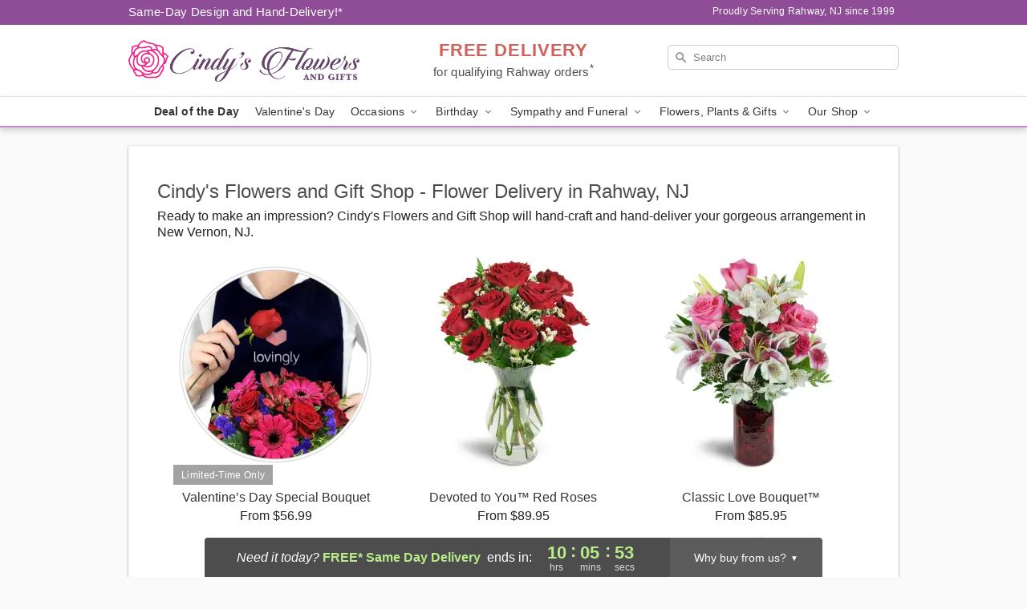

--- FILE ---
content_type: text/html; charset=UTF-8
request_url: https://www.floristrahway.com/flower-delivery/nj/new-vernon
body_size: 17252
content:
<!DOCTYPE html>
<html lang="en">

<head>
  <meta charset="UTF-8">
<meta name="msvalidate.01" content="" />
<meta name="verify-v1" content="" />
<meta name="google-site-verification" content="" />
<meta name="y_key" content="" />
<meta http-equiv="X-UA-Compatible" content="IE=edge" />
<meta http-equiv="Cache-Control" content="max-age=86400" />
<meta name="description" content="Looking for fresh floral arrangements in New Vernon? Cindy's Flowers and Gift Shop offers same day flower delivery in New Vernon!" />
<meta id="viewport" name="viewport" content="width=device-width, initial-scale=1">
<meta http-equiv="Content-Language" content="en-us" />  <link rel="preconnect" href="https://www.lovingly.com/" crossorigin> <link rel="dns-prefetch" href="https://www.lovingly.com/"><link rel="preconnect" href="https://res.cloudinary.com/" crossorigin> <link rel="dns-prefetch" href="https://res.cloudinary.com/"><link rel="preconnect" href="https://www.google.com/" crossorigin> <link rel="dns-prefetch" href="https://www.google.com/"><link rel="preconnect" href="https://fonts.gstatic.com/" crossorigin> <link rel="dns-prefetch" href="https://fonts.gstatic.com/"><link rel="preconnect" href="https://maps.google.com/" crossorigin> <link rel="dns-prefetch" href="https://maps.google.com/"><link rel="preconnect" href="https://ajax.googleapis.com/" crossorigin> <link rel="dns-prefetch" href="https://ajax.googleapis.com/"><link rel="preconnect" href="https://fonts.gstatic.com/" crossorigin> <link rel="dns-prefetch" href="https://fonts.gstatic.com/">
  
  <meta property="og:url" content="https://www.floristrahway.com/flower-delivery/nj/new-vernon" />
<meta property="og:type" content="website" />
<meta property="og:title" content="Flower Delivery in New Vernon, NJ - Cindy's Flowers and Gift Shop" />
<meta property="og:description" content="Looking for fresh floral arrangements in New Vernon? Cindy's Flowers and Gift Shop offers same day flower delivery in New Vernon!" />
 
<meta property="og:image" content="http://res.cloudinary.com/ufn/image/upload/f_auto,q_auto,fl_progressive,w_375,h_264/ValentinesDay_BloomingwithLove_h-120_size-375_lang-EN_hmdrhj" />

<meta property="og:image:secure_url" content="https://res.cloudinary.com/ufn/image/upload/f_auto,q_auto,fl_progressive,w_375,h_264/ValentinesDay_BloomingwithLove_h-120_size-375_lang-EN_hmdrhj" />


<!-- Twitter cards -->

<meta name="twitter:card" content="summary_large_image">
<meta name="twitter:site" content="https://www.floristrahway.com/flower-delivery/nj/new-vernon">
<meta name="twitter:creator" content="">
<meta name="twitter:title" content="Flower Delivery in New Vernon, NJ - Cindy's Flowers and Gift Shop">
<meta name="twitter:description" content="Looking for fresh floral arrangements in New Vernon? Cindy's Flowers and Gift Shop offers same day flower delivery in New Vernon!">
<meta name="twitter:image" content="ValentinesDay_BloomingwithLove_h-120_size-375_lang-EN_hmdrhjValentinesDay_BloomingwithLove_h-120_size-375_lang-EN_hmdrhj">
  
    <link rel="canonical" href="https://www.floristrahway.com/flower-delivery/nj/new-vernon" />

  <!-- secure Fav and touch icons -->
<link rel="apple-touch-icon" sizes="57x57" href="https://res.cloudinary.com/ufn/image/upload/c_pad,h_57,w_57,fl_progressive,f_auto,q_auto/v1654277644/lovingly-logos/lovingly-favicon.ico">
<link rel="apple-touch-icon" sizes="114x114" href="https://res.cloudinary.com/ufn/image/upload/c_pad,h_114,w_114,fl_progressive,f_auto,q_auto/v1654277644/lovingly-logos/lovingly-favicon.ico">
<link rel="apple-touch-icon" sizes="72x72" href="https://res.cloudinary.com/ufn/image/upload/c_pad,h_72,w_72,fl_progressive,f_auto,q_auto/v1654277644/lovingly-logos/lovingly-favicon.ico">
<link rel="apple-touch-icon-precomposed" href="https://res.cloudinary.com/ufn/image/upload/c_pad,h_57,w_57,fl_progressive,f_auto,q_auto/v1654277644/lovingly-logos/lovingly-favicon.ico">
<link rel="shortcut icon" href="https://res.cloudinary.com/ufn/image/upload/c_scale,h_15,w_15,fl_progressive,f_auto,q_auto/v1654277644/lovingly-logos/lovingly-favicon.ico">

  <title>
    Flower Delivery in New Vernon, NJ - Cindy's Flowers and Gift Shop  </title>

    <script>
  window.storeCurrency = 'USD';
  </script>

    

<script>


var jsdata = {"gtm_code":"GTM-PTBBP8FF","site_identifier":"www.floristrahway.com","site_ga4_id":"G-XBL6J3S2F8"};

// Initialize the data layer with site identifier and optional GA4/AdWords IDs
window.dataLayer = window.dataLayer || [];
var dataLayerInit = {
  'site_identifier': jsdata.site_identifier
};

// Add GA4 ID if available
if (jsdata.site_ga4_id) {
  dataLayerInit['site_ga4_id'] = jsdata.site_ga4_id;
}

// Add AdWords conversion ID if available
if (jsdata.site_adwords_id) {
  dataLayerInit['site_adwords_id'] = jsdata.site_adwords_id;
}

window.dataLayer.push(dataLayerInit);

// Google Tag Manager
(function(w,d,s,l,i){w[l]=w[l]||[];w[l].push({'gtm.start':
new Date().getTime(),event:'gtm.js'});var f=d.getElementsByTagName(s)[0],
j=d.createElement(s),dl=l!='dataLayer'?'&l='+l:'';j.async=true;j.src=
'https://gtm.lovingly.com/gtm.js?id='+i+dl;f.parentNode.insertBefore(j,f);
})(window,document,'script','dataLayer',jsdata.gtm_code);
// End Google Tag Manager

</script>
  <link rel='stylesheet' href='/css/theme/gambit/gambit_cms.css?v=1769105920'></link><link rel='stylesheet' href='/css/theme/gambit/gambit_geo-landing.css?v=1769105920'></link><link rel='preload' href='/css/theme/gambit/gambit_master.css?v=1769105920' as='style' onload='this.onload=null;this.rel="stylesheet"'></link><link rel='preload' href='/css/theme/gambit/gambit_skin_white_lilac.css?v=1769105920' as='style' onload='this.onload=null;this.rel="stylesheet"'></link>
  
    <script type="application/ld+json">
{
    "@context": "https://schema.org",
    "@type": "Florist",
    "@id": "https://www.floristrahway.com#business",
    "name": "Cindy\u0027s Flowers and Gift Shop",
    "url": "https://www.floristrahway.com",
    "legalName": "cindy\u0027s flowers and gift shop",
    "description": "Looking for fresh floral arrangements in New Vernon? Cindy\u0027s Flowers and Gift Shop offers same day flower delivery in New Vernon!",
    "logo": "https://res.cloudinary.com/ufn/image/upload/f_auto,q_auto,fl_progressive,w_1985,h_360/v1625240437/1625240437057_1",
    "image": [
        "https://res.cloudinary.com/ufn/image/upload/v1487123135/thor_splash/spring/Spring_Mobile.jpg"
    ],
    "priceRange": "$$",
    "telephone": "+19084180579",
    "email": "wecare@floristrahway.com",
    "currenciesAccepted": "USD",
    "acceptedPaymentMethod": [
        "Cash",
        "CreditCard"
    ],
    "foundingDate": "1999",
    "address": {
        "@type": "PostalAddress",
        "streetAddress": "1280 NJ-27",
        "addressLocality": "Colonia",
        "addressRegion": "NJ",
        "postalCode": "07067",
        "addressCountry": "US"
    },
    "geo": {
        "@type": "GeoCoordinates",
        "latitude": 40.5929495,
        "longitude": -74.2932026
    },
    "hasMap": "https://www.google.com/maps/dir/?api=1\u0026destination=40.59294950,-74.29320260\u0026travelmode=driving",
    "openingHours": [
        "Su 12:00:00-17:00:00",
        "Mo 09:00:00-17:00:00",
        "Tu 09:00:00-17:00:00",
        "We 09:00:00-17:00:00",
        "Th 09:00:00-17:00:00",
        "Fr 09:00:00-17:00:00",
        "Sa 10:00:00-17:00:00"
    ],
    "sameAs": [
        "https://g.page/r/CW_IMQ7kejqqEBM/review",
        "https://www.facebook.com/rahwayflorist/",
        "https://g.page/r/CW_IMQ7kejqqEBM"
    ],
    "contactPoint": {
        "@type": "ContactPoint",
        "contactType": "customer service",
        "telephone": "+19084180579",
        "email": "wecare@floristrahway.com",
        "areaServed": "Colonia NJ",
        "availableLanguage": [
            "English"
        ]
    },
    "areaServed": {
        "@type": "AdministrativeArea",
        "name": "Colonia, NJ"
    },
    "makesOffer": [
        {
            "@type": "Offer",
            "name": "Florist\u0027s Choice Daily Deal",
            "price": "44.95",
            "priceCurrency": "USD",
            "availability": "https://schema.org/InStock",
            "url": "https://www.floristrahway.com/flowers/florists-choice-daily-deal"
        },
        {
            "@type": "Offer",
            "name": "Same-Day Flower Delivery Service",
            "price": "0.00",
            "priceCurrency": "USD",
            "availability": "https://schema.org/InStock",
            "url": "https://www.floristrahway.com/delivery-policy"
        }
    ]
}
</script>

  
</head>

<body class="body
       is-gray-background        white-skin">
    
<!-- Google Tag Manager (noscript) -->
<noscript><iframe src="https://gtm.lovingly.com/ns.html?id=GTM-PTBBP8FF"
height="0" width="0" style="display:none;visibility:hidden"></iframe></noscript>
<!-- End Google Tag Manager (noscript) -->

  <a class="main-content-link" href="#maincontent">Skip to main content</a>

  <div id="covidModal" role="dialog" aria-label="Covid-19 Modal" class="reveal-modal animated medium covid-modal" data-reveal>

  <p>For our<strong> freshest, most beautiful blooms, please shop our <a href="/flowers/florists-choice-daily-deal" title="Deal of the Day">Florist’s Choice</a> options,</strong> as we may be experiencing
      delays in receiving shipments of certain flower types.
  </p>

  <p>Please note that for all other orders, we may need to replace stems so we can deliver the freshest bouquet possible, and we may have to use a different vase.</p>

  <p>We promise to always deliver a  <strong>fresh, beautiful, and completely one-of-a-kind gift</strong> of the same or greater value as what you selected.<p>

  <p>Deliveries may also be impacted by COVID-19 restrictions. Rest assured that we are taking all recommended precautions to ensure customer satisfaction and safety.
    <br>
    <br>
    Delivery impacts may include:</p>
  <ul>
    <li>Restricted deliveries to hospitals or nursing homes </li>
    <li>Restricted deliveries to office buildings </li>
    <li>Restricted access to certain regional areas</li>
  </ul>

  <p>In addition, we may be using “no contact” delivery procedures. After confirming that the
    recipient is available to accept, their gift will be left at the door and the delivery driver will step back a
    safe distance to ensure they receive their gift.</p>

  <p>Please see our <a href="/about-us" aria-label="About Us">About Us</a> page for more details. We appreciate
        your understanding and support!</p>

  <a class="close-reveal-modal" aria-label="Close Covid-19 modal" tabindex="0" role="button">&#215;</a>

</div>

<div id="deliveryLaterModal" role="dialog" aria-label="Delivery Later Modal" aria-modal="true" class="reveal-modal animated medium covid-modal delivery-later-modal" data-reveal>

  <img class="delivery-later-modal__logo b-lazy" src="[data-uri]" data-src="https://res.cloudinary.com/ufn/image/upload/v1586371085/gift-now-logo_xqjmjz.svg" alt="Gift Now, Deliver Later logo">

  <div id="delivery-later-title" class="delivery-later-modal-title">Gift Now, Deliver Later</div>

  <p class="delivery-later-modal-subtitle">With <strong>Gift Now, Deliver Later</strong>, you'll send smiles twice! Here's how:</p>
  <img class="delivery-later-modal__small-image b-lazy" src="[data-uri]" data-src="https://res.cloudinary.com/ufn/image/upload/v1675263741/gift-card_yjh09i.svg" alt="Gift Card Logo">
  <p class="delivery-later-modal__instructions-copy">SMILE 1
  </p>
  <p>When you complete your purchase, your lucky recipient will instantly receive a surprise email that includes your card message and a picture of the flowers you chose.</p>
  <img class="delivery-later-modal__small-image b-lazy" src="[data-uri]" data-src="https://res.cloudinary.com/ufn/image/upload/v1675263852/Flowers_gsren6.svg" alt="Flowers logo">
  <p class="delivery-later-modal__instructions-copy">SMILE 2</p>

  <p>As soon as possible (usually within two weeks), we'll contact your recipient to schedule delivery of their gorgeous floral gift. Trust us, it'll be worth the wait! </p>

  <a class="close-reveal-modal" aria-label="Close Gift Now, Deliver Later modal" tabindex="0" role="button">&#215;</a>

</div>

<div id="alcoholModal" role="dialog" aria-label="Alcohol Modal" aria-modal="true" class="reveal-modal animated medium covid-modal" data-reveal>

  <p id="alcohol-modal-title"><strong>Wine for every occasion</strong></p>

  <p>We offer a wide-selection of premium wines to perfectly pair with your floral gift.</p>

  <p>Ordering a bottle (or two!) from our site is easy. Just make sure that:</p>
  <ul>
    <li>You're 21 or older</li>
    <li>The person picking up or receiving the delivery is 21 or older</li>
  </ul>

  <a class="close-reveal-modal" aria-label="Close alcohol modal" tabindex="0" role="button">&#215;</a>

</div>      <!-- Hidden trigger link for the modal -->
    <a href="#" data-reveal-id="coupon-modal" style="display: none;">Open Coupon Details</a>

    <div id="coupon-modal" class="reveal-modal animated small" data-reveal role="dialog" aria-label="coupon-modal-title" aria-modal="true">
        <div class="coupon-modal-content">
            <div class="coupon-modal-close">
                <div class="close-icon">
                    <a class="close-reveal-modal" aria-label="Close modal" tabindex="0" role="button">&#215;</a>
                </div>
            </div>
            <div class="coupon-modal-text">
                <p id="coupon-modal-title" class="banner-modal-content"></p>
            </div>
        </div>
    </div>

    <script>
        window.couponData = [];
    </script>

 
  
  
    <header id="stickyHeader">
            <div class="header__top-banner theme__background-color--dark">
        <div class="row">

          <div class="sticky__content">

            <!-- Sticky content -->
            <div class="sticky__store-name">
              <a class="JSVAR__lovingly-exclusive-override-slug" href="/" title="Cindy's Flowers and Gift Shop - Rahway Flower Delivery" notranslate>
                Cindy's Flowers and Gift Shop              </a>
            </div>
            <div class="sticky__assurance">100% Florist-Designed and Hand-Delivered!</div>

          </div>

          <div class="header__text-container">
            <!-- Non-sticky content -->
            <div class="header__established">
              <a class="JSVAR__lovingly-exclusive-override-slug" href="/delivery-policy#:~:text=Same%20Day%20Delivery,-%3A" aria-label="Delivery Policy" title="Same-Day Design and Hand-Delivery!" target="_blank">
                Same-Day Design and Hand-Delivery!*
              </a>
            </div>

            <div class="header__phone-address">
                              <span id="proudly_serving" style="margin-right: 5px;"> 
                  Proudly Serving Rahway, NJ                  since 1999                </span>
                          </div>
          </div>

        </div>

      </div>

      <div class="header__solid-skin-container">

        <div class="row header__container">

          <div class="header">

            <!-- Left column -->
<div class="hide-for-small header__logo-container ieLogoContainer">

  <div>

    <a href="/" aria-label="Cindy's Flowers and Gift Shop" class="JSVAR__lovingly-exclusive-override-slug header__logo-image-container header__logo-text" id="fittext1" title="Cindy's Flowers and Gift Shop - Rahway Flower Delivery">

      <figure><img loading="eager" alt="Flower delivery in Rahway NJ image" src="https://res.cloudinary.com/ufn/image/upload/c_pad,f_auto,q_auto,fl_progressive/1625240437057_1" /><figcaption>Cindy's Flowers and Gift Shop - Flower Delivery in Rahway, NJ</figcaption></figure>
    </a>
  </div>

</div>
            <!-- Center column -->
<div class="hide-for-small free-delivery__container ">

  
  <div class="free-delivery">

      <a href="#" title="Free Delivery Disclaimer" data-reveal-id="free-delivery-disclaimer"><strong>FREE DELIVERY</strong> <span>for qualifying Rahway orders<sup>*</sup></span></a>
  </div>

  
</div>

            <!-- Right column -->
            <div class="hide-for-small header__right-column logo_vert_align ">

              <!-- Search Bar -->
<div class="search__container ">
  
  <form action="/categories/searchProds" role="search" class="search-form" id="search-form-desktop" method="get" accept-charset="utf-8">
  <input name="sr" class="search-field search-input left" aria-label="Search" placeholder="Search" id="search-input-gambit-desktop" type="text"/>
  <input type="hidden" name="s_en" id="search-endesktop"/>
  <input class="hide" aria-hidden="1" type="submit" value="Submit Search Form"/>
  <label class="placeholder-label" id="search-placeholder-fallback-desktop">Search</label>

</form>
</div><!--/search__container-->

            </div>

          </div>

        </div>

      </div>

      <!-- NAVIGATION -->
      
<section class="mobile-navigation-bar" id="mobile-navigation-bar">
  <div class="mobile-navigation-bar__toggle hide-mobile-nav">
    <div id="toggle-nav" class="hamburger hamburger--squeeze js-hamburger">
      <div class="hamburger-box">
        <div class="hamburger-inner"></div>
      </div>
    </div>
  </div>
  <div class="mobile-navigation-bar__name hide-mobile-nav">
    <a class="JSVAR__lovingly-exclusive-override-slug" title="Cindy's Flowers and Gift Shop" href="/">
      Cindy's Flowers and Gift Shop    </a>
  </div>
  <div class="mobile-navigation-bar__right-section hide-mobile-nav">
    <button id="searchIcon" type="submit" alt="Open search input">
    <img width="19" height="19" alt="search glass icon"
        src="https://res.cloudinary.com/ufn/image/upload/w_19,h_19,f_auto,q_auto/v1472224554/storefront_assets/search.png" />
</button>
    <!-- Back button : id backNext -->
<div class="back-next-button__container" id="backNext">
    <button type="button" role="button"  class="back-next-button" id="navBackButton">
        <img height="auto" src="https://res.cloudinary.com/ufn/image/upload/v1570470309/arrow_upward-24px_gjozgt.svg"
            alt="Back arrow" />
    </button>
</div>  </div>

  <div id="mobileSearchContainer" class="search-form__container hide-mobile-nav">
    <!-- Search Bar -->
<div class="search__container ">
  
  <form action="/categories/searchProds" role="search" class="search-form" id="search-form-mobile" method="get" accept-charset="utf-8">
  <input name="sr" class="search-field search-input left" aria-label="Search" placeholder="Search" id="search-input-gambit-mobile" type="text"/>
  <input type="hidden" name="s_en" id="search-enmobile"/>
  <input class="hide" aria-hidden="1" type="submit" value="Submit Search Form"/>
  <label class="placeholder-label" id="search-placeholder-fallback-mobile">Search</label>

</form>
</div><!--/search__container-->
  </div>

  <div class="mobile-navigation__side-list hide-mobile-nav" id="mobile-nav-sidebar">
    <ul>
      <li class="sr-only">Nav Menu</li>
    </ul>
  </div>

  <div role="navigation" id="mobile-nav-content" class="mobile-navigation__main-list hide-mobile-nav">
    <ul>
      <!-- DEAL OF THE DAY -->
      <li class="mobile-navigation__list-item promoted-product-link">
        <a href="/flowers/florists-choice-daily-deal" title="View Deal of the Day Product" class="mobile-navigation__deal-link JSVAR__lovingly-exclusive-override-slug" aria-label="Deal of the Day">Deal of the Day</a>      </li>

      <!-- FEATURED CATEGORY -->
                      <li class="mobile-navigation__list-item">
          <a href="/valentines-day" class="">Valentine's Day</a>        </li>
      
            
      <li class="mobile-navigation__list-item mobile-navigation__has-dropdown">
        <button type="button" role="button" aria-haspopup="true" aria-expanded="false" class="mobile-navigation__dropdown-button"
          data-ul="occasions">Occasions          <svg role="presentation" class="right-carat" xmlns="http://www.w3.org/2000/svg" width="24" height="24" viewBox="0 0 24 24">
            <path data-name="Path 731" d="M8.59,16.59,13.17,12,8.59,7.41,10,6l6,6-6,6Z" fill="#000" ></path>
            <path data-name="Path 732" d="M0,0H24V24H0Z" fill="none" ></path>
          </svg>
        </button>
        <ul id="occasions">
          
<ul class="navigation__dropdown-list split-column"><li><a href="/valentines-day" title="Visit the Valentine's Day category" class="">Valentine's Day</a></li><li><a href="/winter" title="Visit the Winter category" class="">Winter</a></li><li><a href="/birthday" title="Visit the Birthday category" class="">Birthday</a></li><li><a href="/sympathy-and-funeral" title="Visit the Sympathy and Funeral category" class="">Sympathy and Funeral</a></li><li><a href="/any-occasion" title="Visit the Any Occasion category" class="">Any Occasion</a></li><li><a href="/love-and-romance" title="Visit the Love and Romance category" class="">Love and Romance</a></li><li><a href="/thinking-of-you" title="Visit the Thinking of You category" class="">Thinking of You</a></li><li><a href="/im-sorry-flowers" title="Visit the I'm Sorry Flowers category" class="">I'm Sorry Flowers</a></li><li><a href="/new-baby" title="Visit the New Baby category" class="">New Baby</a></li><li><a href="/get-well" title="Visit the Get Well category" class="">Get Well</a></li><li><a href="/anniversary" title="Visit the Anniversary category" class="">Anniversary</a></li><li><a href="/just-because" title="Visit the Just Because category" class="">Just Because</a></li><li><a href="/thank-you" title="Visit the Thank You category" class="">Thank You</a></li><li><a href="/congratulations" title="Visit the Congratulations category" class="">Congratulations</a></li><li><a href="/business-gifting" title="Visit the Business Gifting category" class="">Business Gifting</a></li></ul>
        </ul>
      </li>
            
      <li class="mobile-navigation__list-item mobile-navigation__has-dropdown">
        <button type="button" role="button" aria-haspopup="true" aria-expanded="false" class="mobile-navigation__dropdown-button"
          data-ul="birthday">Birthday          <svg role="presentation" class="right-carat" xmlns="http://www.w3.org/2000/svg" width="24" height="24" viewBox="0 0 24 24">
            <path data-name="Path 731" d="M8.59,16.59,13.17,12,8.59,7.41,10,6l6,6-6,6Z" fill="#000" ></path>
            <path data-name="Path 732" d="M0,0H24V24H0Z" fill="none" ></path>
          </svg>
        </button>
        <ul id="birthday">
          
<ul class="navigation__dropdown-list "><li><a href="/birthday" title="Visit the All Birthday category" class="">All Birthday</a></li><li><a href="/birthday-for-friend" title="Visit the Birthday for Friend category" class="">Birthday for Friend</a></li><li><a href="/birthday-for-her" title="Visit the Birthday for Her category" class="">Birthday for Her</a></li><li><a href="/birthday-for-mom" title="Visit the Birthday for Mom category" class="">Birthday for Mom</a></li><li><a href="/birthday-for-colleague" title="Visit the Birthday for Colleague category" class="">Birthday for Colleague</a></li><li><a href="/birthday-gift-baskets" title="Visit the Birthday Gift Baskets category" class="">Birthday Gift Baskets</a></li><li><a href="/birthday-for-him" title="Visit the Birthday for Him category" class="">Birthday for Him</a></li></ul>
        </ul>
      </li>
            
      <li class="mobile-navigation__list-item mobile-navigation__has-dropdown">
        <button type="button" role="button" aria-haspopup="true" aria-expanded="false" class="mobile-navigation__dropdown-button"
          data-ul="sympathy_and_funeral">Sympathy and Funeral          <svg role="presentation" class="right-carat" xmlns="http://www.w3.org/2000/svg" width="24" height="24" viewBox="0 0 24 24">
            <path data-name="Path 731" d="M8.59,16.59,13.17,12,8.59,7.41,10,6l6,6-6,6Z" fill="#000" ></path>
            <path data-name="Path 732" d="M0,0H24V24H0Z" fill="none" ></path>
          </svg>
        </button>
        <ul id="sympathy_and_funeral">
          
<ul class="navigation__dropdown-list split-column"><li><a href="/sympathy-and-funeral" title="Visit the All Sympathy and Funeral category" class="">All Sympathy and Funeral</a></li><li><a href="/funeral-sprays-and-wreaths" title="Visit the Funeral Sprays and Wreaths category" class="">Funeral Sprays and Wreaths</a></li><li><a href="/funeral-service-flowers" title="Visit the Funeral Service Flowers category" class="">Funeral Service Flowers</a></li><li><a href="/sympathy-for-home-or-office" title="Visit the Sympathy for Home or Office category" class="">Sympathy for Home or Office</a></li><li><a href="/sympathy-plants" title="Visit the Sympathy Plants category" class="">Sympathy Plants</a></li><li><a href="/loss-of-a-pet" title="Visit the Loss of a Pet category" class="">Loss of a Pet</a></li></ul>
        </ul>
      </li>
            
      <li class="mobile-navigation__list-item mobile-navigation__has-dropdown">
        <button type="button" role="button" aria-haspopup="true" aria-expanded="false" class="mobile-navigation__dropdown-button"
          data-ul="flowers__plants___gifts">Flowers, Plants & Gifts          <svg role="presentation" class="right-carat" xmlns="http://www.w3.org/2000/svg" width="24" height="24" viewBox="0 0 24 24">
            <path data-name="Path 731" d="M8.59,16.59,13.17,12,8.59,7.41,10,6l6,6-6,6Z" fill="#000" ></path>
            <path data-name="Path 732" d="M0,0H24V24H0Z" fill="none" ></path>
          </svg>
        </button>
        <ul id="flowers__plants___gifts">
          
<ul class="navigation__dropdown-list triple-column"><li class="navigation__subnav-list"><div class="navigation__dropdown-title">Flower Type</div><ul class="navigation__dropdown-list"><li><a href="/tulips" title="Visit the Tulips category" class="">Tulips</a></li><li><a href="/sunflowers" title="Visit the Sunflowers category" class="">Sunflowers</a></li><li><a href="/orchids" title="Visit the Orchids category" class="">Orchids</a></li><li><a href="/lilies" title="Visit the Lilies category" class="">Lilies</a></li><li><a href="/roses" title="Visit the Roses category" class="">Roses</a></li></ul></li><li class="navigation__subnav-list"><div class="navigation__dropdown-title">Plants</div><ul class="navigation__dropdown-list"><li><a href="/green-plants" title="Visit the Green Plants category" class="">Green Plants</a></li><li><a href="/blooming-plants" title="Visit the Blooming Plants category" class="">Blooming Plants</a></li><li><a href="/orchid-plants" title="Visit the Orchid Plants category" class="">Orchid Plants</a></li></ul></li><li class="navigation__subnav-list"><div class="navigation__dropdown-title">Color</div><ul class="navigation__dropdown-list"><li><a href="/purple" title="Visit the Purple category" class="">Purple</a></li><li><a href="/pink" title="Visit the Pink category" class="">Pink</a></li><li><a href="/mixed" title="Visit the Mixed category" class="">Mixed</a></li><li><a href="/yellow" title="Visit the Yellow category" class="">Yellow</a></li><li><a href="/white" title="Visit the White category" class="">White</a></li><li><a href="/green" title="Visit the Green category" class="">Green</a></li><li><a href="/orange" title="Visit the Orange category" class="">Orange</a></li><li><a href="/red" title="Visit the Red category" class="">Red</a></li><li><a href="/blue" title="Visit the Blue category" class="">Blue</a></li></ul></li><li class="navigation__subnav-list"><div class="navigation__dropdown-title">Collections</div><ul class="navigation__dropdown-list"><li><a href="/premium-collection" title="Visit the Premium Collection category" class="">Premium Collection</a></li><li><a href="/gift-baskets" title="Visit the Gift Baskets category" class="">Gift Baskets</a></li><li><a href="/modern" title="Visit the Modern category" class="">Modern</a></li><li><a href="/our-custom-designs" title="Visit the Our Custom Designs category" class="">Our Custom Designs</a></li><li><a href="/value-flowers-gifts" title="Visit the Value Flowers & Gifts category" class="">Value Flowers & Gifts</a></li></ul></li><li class="navigation__subnav-list"><div class="navigation__dropdown-title">By Price</div><ul class="navigation__dropdown-list"><li><a href="/flowers-under-50" title="Visit the Flowers Under $50 category" class="">Flowers Under $50</a></li><li><a href="/flowers-50-to-60" title="Visit the Flowers $50 to $60 category" class="">Flowers $50 to $60</a></li><li><a href="/flowers-60-to-80" title="Visit the Flowers $60 to $80 category" class="">Flowers $60 to $80</a></li><li><a href="/flowers-over-80" title="Visit the Flowers Over $80 category" class="">Flowers Over $80</a></li></ul></li></ul>
        </ul>
      </li>
      
      <li class="mobile-navigation__list-item mobile-navigation__has-dropdown">
        <button type="button" role="button" aria-haspopup="true" aria-expanded="false" data-ul="our-shop" class="mobile-navigation__dropdown-button" title="Learn more about our shop">
          OUR SHOP
          <svg role="presentation" class="right-carat" xmlns="http://www.w3.org/2000/svg" width="24" height="24" viewBox="0 0 24 24">
            <path id="Path_731" data-name="Path 731" d="M8.59,16.59,13.17,12,8.59,7.41,10,6l6,6-6,6Z" fill="#000" />
            <path id="Path_732" data-name="Path 732" d="M0,0H24V24H0Z" fill="none" />
          </svg>
        </button>
        <ul id="our-shop">
          <li><a title="Visit Delivery Policy" href="/delivery-policy">Delivery Policy</a></li>          <li>
            <a href="/about-us">About Us</a>          </li>
          
                      <div class="navigation__dropdown-title">Flower Delivery</div>
            <ul class="navigation__dropdown-list">
              <li><a title="Flower Delivery in Newark, NJ" aria-label="Flower Delivery in Newark, NJ" href="/flower-delivery/nj/newark">Newark, NJ</a></li><li><a title="Flower Delivery in Jersey city, NJ" aria-label="Flower Delivery in Jersey city, NJ" href="/flower-delivery/nj/jersey-city">Jersey city, NJ</a></li><li><a title="Flower Delivery in Paterson, NJ" aria-label="Flower Delivery in Paterson, NJ" href="/flower-delivery/nj/paterson">Paterson, NJ</a></li><li><a title="Flower Delivery in Elizabeth, NJ" aria-label="Flower Delivery in Elizabeth, NJ" href="/flower-delivery/nj/elizabeth">Elizabeth, NJ</a></li><li><a title="Flower Delivery in Trenton, NJ" aria-label="Flower Delivery in Trenton, NJ" href="/flower-delivery/nj/trenton">Trenton, NJ</a></li><li><a title="Flower Delivery in Clifton, NJ" aria-label="Flower Delivery in Clifton, NJ" href="/flower-delivery/nj/clifton">Clifton, NJ</a></li><li><a title="Flower Delivery in Passaic, NJ" aria-label="Flower Delivery in Passaic, NJ" href="/flower-delivery/nj/passaic">Passaic, NJ</a></li><li><a title="Flower Delivery in East Orange, NJ" aria-label="Flower Delivery in East Orange, NJ" href="/flower-delivery/nj/east-orange">East Orange, NJ</a></li><li><a title="Flower Delivery in Union city, NJ" aria-label="Flower Delivery in Union city, NJ" href="/flower-delivery/nj/union-city">Union city, NJ</a></li><li><a title="Flower Delivery in Bayonne, NJ" aria-label="Flower Delivery in Bayonne, NJ" href="/flower-delivery/nj/bayonne">Bayonne, NJ</a></li>            </ul>
                    
        </ul>
      </li>

    </ul>
  </div>

  <!-- Mobile View -->
<div role="timer" class="countdown-timer__mobile show-for-small hide-force" id="countdownTimerv2ContainerMobile">
    <a href="#" title="Free Delivery Disclaimer" data-reveal-id="free-delivery-disclaimer">
        <div class="inner">

      <strong>
                <span class="free-tag">FREE*</span>
                <span id="deliveryDayTextMobile"></span>
      </strong>

      <div class="right-side-timer">
        <span class="small">&nbsp;Ends in:&nbsp;</span>
        <div id="countdownTimerv2Mobile" class="timer-mobile" notranslate></div>
      </div>
    </div>

      </a>
  </div>
</section>
<nav role="navigation" class="navigation theme__border-color--medium"
  id="topbar">
  <ul class="navigation__main-list">

    <!-- DEAL OF THE DAY -->
    <li class="navigation__main-link no-dropdown promoted-product-link">
      <strong>
        <a href="/flowers/florists-choice-daily-deal" title="View Deal of the Day Product" class="navigation__main-link-item JSVAR__lovingly-exclusive-override-slug" aria-label="Deal of the Day">Deal of the Day</a>      </strong>
    </li>

    <!-- FEATURED CATEGORY -->
                  <li class="navigation__main-link no-dropdown">
          <a href="/valentines-day" class="navigation__main-link-item ">Valentine's Day</a>        </li>
    
          
      <!-- Inject Sympathy Funeral category into this place -->
                                  <!-- <li class="navigation__main-link no-dropdown"> -->
                      <!-- </li> -->
              
      <li class="navigation__main-link navigation__has-dropdown">
        <button type="button" role="button" aria-haspopup="true" aria-expanded="false" class="navigation__main-link-item">Occasions <img
            class="b-lazy carat" src=[data-uri]
            data-src="https://res.cloudinary.com/ufn/image/upload/v1571166165/down-carat_lpniwv"
            alt="Dropdown down carat" /></button>
        <div class="navigation__dropdown">
          <div class="navigation__dropdown-content">
            <div class="navigation__dropdown-list-wrapper">
              <div class="navigation__dropdown-title">Occasions</div>
              
<ul class="navigation__dropdown-list split-column"><li><a href="/valentines-day" title="Visit the Valentine's Day category" class="">Valentine's Day</a></li><li><a href="/winter" title="Visit the Winter category" class="">Winter</a></li><li><a href="/birthday" title="Visit the Birthday category" class="">Birthday</a></li><li><a href="/sympathy-and-funeral" title="Visit the Sympathy and Funeral category" class="">Sympathy and Funeral</a></li><li><a href="/any-occasion" title="Visit the Any Occasion category" class="">Any Occasion</a></li><li><a href="/love-and-romance" title="Visit the Love and Romance category" class="">Love and Romance</a></li><li><a href="/thinking-of-you" title="Visit the Thinking of You category" class="">Thinking of You</a></li><li><a href="/im-sorry-flowers" title="Visit the I'm Sorry Flowers category" class="">I'm Sorry Flowers</a></li><li><a href="/new-baby" title="Visit the New Baby category" class="">New Baby</a></li><li><a href="/get-well" title="Visit the Get Well category" class="">Get Well</a></li><li><a href="/anniversary" title="Visit the Anniversary category" class="">Anniversary</a></li><li><a href="/just-because" title="Visit the Just Because category" class="">Just Because</a></li><li><a href="/thank-you" title="Visit the Thank You category" class="">Thank You</a></li><li><a href="/congratulations" title="Visit the Congratulations category" class="">Congratulations</a></li><li><a href="/business-gifting" title="Visit the Business Gifting category" class="">Business Gifting</a></li></ul>            </div>
            <div class="navigation__dropdown-divider"></div>
            <div class="navigation__dropdown-promo">
              <a href="/flowers/florists-choice-daily-deal" class="navigation__dropdown-promo-link" aria-label="Deal of the Day"><img alt="Your expert designer will create a unique hand-crafted arrangement." width="304" height="140" src="https://res.cloudinary.com/ufn/image/upload/f_auto,q_auto,fl_progressive,w_304,h_140/Covid-Desktop-Nav-Banner_ynp9ab"></a>            </div>
          </div>
        </div>
      </li>
          
      <!-- Inject Sympathy Funeral category into this place -->
                                  <!-- <li class="navigation__main-link no-dropdown"> -->
                      <!-- </li> -->
              
      <li class="navigation__main-link navigation__has-dropdown">
        <button type="button" role="button" aria-haspopup="true" aria-expanded="false" class="navigation__main-link-item">Birthday <img
            class="b-lazy carat" src=[data-uri]
            data-src="https://res.cloudinary.com/ufn/image/upload/v1571166165/down-carat_lpniwv"
            alt="Dropdown down carat" /></button>
        <div class="navigation__dropdown">
          <div class="navigation__dropdown-content">
            <div class="navigation__dropdown-list-wrapper">
              <div class="navigation__dropdown-title">Birthday</div>
              
<ul class="navigation__dropdown-list split-column"><li><a href="/birthday" title="Visit the All Birthday category" class="">All Birthday</a></li><li><a href="/birthday-for-friend" title="Visit the Birthday for Friend category" class="">Birthday for Friend</a></li><li><a href="/birthday-for-her" title="Visit the Birthday for Her category" class="">Birthday for Her</a></li><li><a href="/birthday-for-mom" title="Visit the Birthday for Mom category" class="">Birthday for Mom</a></li><li><a href="/birthday-for-colleague" title="Visit the Birthday for Colleague category" class="">Birthday for Colleague</a></li><li><a href="/birthday-gift-baskets" title="Visit the Birthday Gift Baskets category" class="">Birthday Gift Baskets</a></li><li><a href="/birthday-for-him" title="Visit the Birthday for Him category" class="">Birthday for Him</a></li></ul>            </div>
            <div class="navigation__dropdown-divider"></div>
            <div class="navigation__dropdown-promo">
              <a href="/flowers/florists-choice-daily-deal" class="navigation__dropdown-promo-link" aria-label="Deal of the Day"><img alt="Your expert designer will create a unique hand-crafted arrangement." width="304" height="140" src="https://res.cloudinary.com/ufn/image/upload/f_auto,q_auto,fl_progressive,w_304,h_140/Covid-Desktop-Nav-Banner_ynp9ab"></a>            </div>
          </div>
        </div>
      </li>
          
      <!-- Inject Sympathy Funeral category into this place -->
                                  <!-- <li class="navigation__main-link no-dropdown"> -->
                      <!-- </li> -->
              
      <li class="navigation__main-link navigation__has-dropdown">
        <button type="button" role="button" aria-haspopup="true" aria-expanded="false" class="navigation__main-link-item">Sympathy and Funeral <img
            class="b-lazy carat" src=[data-uri]
            data-src="https://res.cloudinary.com/ufn/image/upload/v1571166165/down-carat_lpniwv"
            alt="Dropdown down carat" /></button>
        <div class="navigation__dropdown">
          <div class="navigation__dropdown-content">
            <div class="navigation__dropdown-list-wrapper">
              <div class="navigation__dropdown-title">Sympathy and Funeral</div>
              
<ul class="navigation__dropdown-list split-column"><li><a href="/sympathy-and-funeral" title="Visit the All Sympathy and Funeral category" class="">All Sympathy and Funeral</a></li><li><a href="/funeral-sprays-and-wreaths" title="Visit the Funeral Sprays and Wreaths category" class="">Funeral Sprays and Wreaths</a></li><li><a href="/funeral-service-flowers" title="Visit the Funeral Service Flowers category" class="">Funeral Service Flowers</a></li><li><a href="/sympathy-for-home-or-office" title="Visit the Sympathy for Home or Office category" class="">Sympathy for Home or Office</a></li><li><a href="/sympathy-plants" title="Visit the Sympathy Plants category" class="">Sympathy Plants</a></li><li><a href="/loss-of-a-pet" title="Visit the Loss of a Pet category" class="">Loss of a Pet</a></li></ul>            </div>
            <div class="navigation__dropdown-divider"></div>
            <div class="navigation__dropdown-promo">
              <a href="/flowers/florists-choice-daily-deal" class="navigation__dropdown-promo-link" aria-label="Deal of the Day"><img alt="Your expert designer will create a unique hand-crafted arrangement." width="304" height="140" src="https://res.cloudinary.com/ufn/image/upload/f_auto,q_auto,fl_progressive,w_304,h_140/Covid-Desktop-Nav-Banner_ynp9ab"></a>            </div>
          </div>
        </div>
      </li>
          
      <!-- Inject Sympathy Funeral category into this place -->
                                  <!-- <li class="navigation__main-link no-dropdown"> -->
                      <!-- </li> -->
              
      <li class="navigation__main-link navigation__has-dropdown">
        <button type="button" role="button" aria-haspopup="true" aria-expanded="false" class="navigation__main-link-item">Flowers, Plants & Gifts <img
            class="b-lazy carat" src=[data-uri]
            data-src="https://res.cloudinary.com/ufn/image/upload/v1571166165/down-carat_lpniwv"
            alt="Dropdown down carat" /></button>
        <div class="navigation__dropdown">
          <div class="navigation__dropdown-content">
            <div class="navigation__dropdown-list-wrapper">
              <div class="navigation__dropdown-title"></div>
              
<ul class="navigation__dropdown-list triple-column"><li class="navigation__subnav-list"><div class="navigation__dropdown-title">Flower Type</div><ul class="navigation__dropdown-list"><li><a href="/tulips" title="Visit the Tulips category" class="">Tulips</a></li><li><a href="/sunflowers" title="Visit the Sunflowers category" class="">Sunflowers</a></li><li><a href="/orchids" title="Visit the Orchids category" class="">Orchids</a></li><li><a href="/lilies" title="Visit the Lilies category" class="">Lilies</a></li><li><a href="/roses" title="Visit the Roses category" class="">Roses</a></li></ul></li><li class="navigation__subnav-list"><div class="navigation__dropdown-title">Plants</div><ul class="navigation__dropdown-list"><li><a href="/green-plants" title="Visit the Green Plants category" class="">Green Plants</a></li><li><a href="/blooming-plants" title="Visit the Blooming Plants category" class="">Blooming Plants</a></li><li><a href="/orchid-plants" title="Visit the Orchid Plants category" class="">Orchid Plants</a></li></ul></li><li class="navigation__subnav-list"><div class="navigation__dropdown-title">Color</div><ul class="navigation__dropdown-list"><li><a href="/purple" title="Visit the Purple category" class="">Purple</a></li><li><a href="/pink" title="Visit the Pink category" class="">Pink</a></li><li><a href="/mixed" title="Visit the Mixed category" class="">Mixed</a></li><li><a href="/yellow" title="Visit the Yellow category" class="">Yellow</a></li><li><a href="/white" title="Visit the White category" class="">White</a></li><li><a href="/green" title="Visit the Green category" class="">Green</a></li><li><a href="/orange" title="Visit the Orange category" class="">Orange</a></li><li><a href="/red" title="Visit the Red category" class="">Red</a></li><li><a href="/blue" title="Visit the Blue category" class="">Blue</a></li></ul></li><li class="navigation__subnav-list"><div class="navigation__dropdown-title">Collections</div><ul class="navigation__dropdown-list"><li><a href="/premium-collection" title="Visit the Premium Collection category" class="">Premium Collection</a></li><li><a href="/gift-baskets" title="Visit the Gift Baskets category" class="">Gift Baskets</a></li><li><a href="/modern" title="Visit the Modern category" class="">Modern</a></li><li><a href="/our-custom-designs" title="Visit the Our Custom Designs category" class="">Our Custom Designs</a></li><li><a href="/value-flowers-gifts" title="Visit the Value Flowers & Gifts category" class="">Value Flowers & Gifts</a></li></ul></li><li class="navigation__subnav-list"><div class="navigation__dropdown-title">By Price</div><ul class="navigation__dropdown-list"><li><a href="/flowers-under-50" title="Visit the Flowers Under $50 category" class="">Flowers Under $50</a></li><li><a href="/flowers-50-to-60" title="Visit the Flowers $50 to $60 category" class="">Flowers $50 to $60</a></li><li><a href="/flowers-60-to-80" title="Visit the Flowers $60 to $80 category" class="">Flowers $60 to $80</a></li><li><a href="/flowers-over-80" title="Visit the Flowers Over $80 category" class="">Flowers Over $80</a></li></ul></li></ul>            </div>
            <div class="navigation__dropdown-divider"></div>
            <div class="navigation__dropdown-promo">
              <a href="/flowers/florists-choice-daily-deal" class="navigation__dropdown-promo-link" aria-label="Deal of the Day"><img alt="Your expert designer will create a unique hand-crafted arrangement." width="304" height="140" src="https://res.cloudinary.com/ufn/image/upload/f_auto,q_auto,fl_progressive,w_304,h_140/Covid-Desktop-Nav-Banner_ynp9ab"></a>            </div>
          </div>
        </div>
      </li>
    
    <li class="navigation__main-link navigation__has-dropdown navigation__cms-dropdown split-column">
      <button type="button" role="button" aria-haspopup="true" aria-expanded="false" class="navigation__main-link-item">Our Shop <img class="b-lazy carat"
          src=[data-uri]
          data-src="https://res.cloudinary.com/ufn/image/upload/v1571166165/down-carat_lpniwv"
          alt="Dropdown down carat" /></button>
      <div class="navigation__dropdown">
        <div class="navigation__dropdown-content geo-landing">
          <ul class="navigation__dropdown-list cms-column">
            <li>
              <a href="/about-us" title="About our shop">About Us</a>            </li>
            <li>
              <a href="/delivery-policy" aria-label="Delivery Policy">Delivery &amp; Substitution
                Policy</a>
            </li>
            <li>
              <a href="/flowers" aria-label="All Flowers & Gifts">All Flowers & Gifts</a>
            </li>
                      </ul>
                        <div class="navigation__dropdown-title geo-landing-locations">
                Flower Delivery
                <ul class="navigation__dropdown-list">
                <li><a title="Flower Delivery in Newark, NJ" aria-label="Flower Delivery in Newark, NJ" href="/flower-delivery/nj/newark">Newark, NJ</a></li><li><a title="Flower Delivery in Jersey city, NJ" aria-label="Flower Delivery in Jersey city, NJ" href="/flower-delivery/nj/jersey-city">Jersey city, NJ</a></li><li><a title="Flower Delivery in Paterson, NJ" aria-label="Flower Delivery in Paterson, NJ" href="/flower-delivery/nj/paterson">Paterson, NJ</a></li><li><a title="Flower Delivery in Elizabeth, NJ" aria-label="Flower Delivery in Elizabeth, NJ" href="/flower-delivery/nj/elizabeth">Elizabeth, NJ</a></li><li><a title="Flower Delivery in Trenton, NJ" aria-label="Flower Delivery in Trenton, NJ" href="/flower-delivery/nj/trenton">Trenton, NJ</a></li><li><a title="Flower Delivery in Clifton, NJ" aria-label="Flower Delivery in Clifton, NJ" href="/flower-delivery/nj/clifton">Clifton, NJ</a></li><li><a title="Flower Delivery in Passaic, NJ" aria-label="Flower Delivery in Passaic, NJ" href="/flower-delivery/nj/passaic">Passaic, NJ</a></li><li><a title="Flower Delivery in East Orange, NJ" aria-label="Flower Delivery in East Orange, NJ" href="/flower-delivery/nj/east-orange">East Orange, NJ</a></li><li><a title="Flower Delivery in Union city, NJ" aria-label="Flower Delivery in Union city, NJ" href="/flower-delivery/nj/union-city">Union city, NJ</a></li><li><a title="Flower Delivery in Bayonne, NJ" aria-label="Flower Delivery in Bayonne, NJ" href="/flower-delivery/nj/bayonne">Bayonne, NJ</a></li>                </ul>
              </div>
            
          <div class="navigation__dropdown-divider"></div>
          <div class="navigation__dropdown-promo">
            <a href="/flowers/florists-choice-daily-deal" class="navigation__dropdown-promo-link" aria-label="Deal of the Day"><img alt="Your expert designer will create a unique hand-crafted arrangement." width="304" height="140" src="https://res.cloudinary.com/ufn/image/upload/f_auto,q_auto,fl_progressive,w_304,h_140/Covid-Desktop-Nav-Banner_ynp9ab"></a>          </div>
        </div>
      </div>
    </li>

  </ul>

</nav>
    </header>
    <!-- End solid header container -->

          <!-- Desktop Version -->
<div role="timer" class="countdown-timer hide-for-small hide-force" id="countdownTimerv2ContainerDesktop">
  <div class="countdown-timer__top-container" id="toggleBlock">
    <div class="timer-container">
      <div class="inner">
        <div class="text">
          <em>
            <span id="deliveryDayPreText"></span>
          </em> 
            <strong>
            FREE*            <span id="deliveryDayTextDesktop"></span>
            </strong>&nbsp;ends in:&nbsp;
        </div>
        <div class="timer" id="countdownTimerv2Desktop">

        </div>
      </div>
    </div>
    <div class="assurance-container">
      Why buy from us?&nbsp;
      <span class="toggle-icon__close" id="toggleIconClose">&#x25b2;</span>
      <span class="toggle-icon__open" id="toggleIconOpen">&#x25bc;</span>
    </div>
  </div>
  <div class="countdown-timer__satisfaction-container" id="satisfactionBottomContainer">
    <div class="row">
      <div class="column">
        <div class="section-block">
          <div class="poa__section"><div class="poa__attention">100%</div><div class="poa__secondary">SATISFACTION <br> GUARANTEE</div></div>
        </div>
      </div>
        <div class="column">
          <div class="section-block">
            <div class="poa__section">
              <div class="poa__attention">REAL</div>
              <div class="poa__secondary">WE ARE A REAL
                <br/>LOCAL FLORIST
              </div>
            </div>
          </div>
        </div>
      <div class="column">
        <div class="section-block">
          <div class="poa__section"><div class="poa__attention">100%</div><div class="poa__secondary">FLORIST DESIGNED <br> AND HAND DELIVERED</div></div>
        </div>
      </div>
    </div>
          <div class="disclaimer-text">
      * Free local delivery is available for local online orders only. For orders being sent outside of our local delivery zone,
        a delivery fee based on the recipient’s address will be calculated during checkout.
      </div>
      </div>
</div>
    
    <!-- Start CONTENT-->
    <main id="maincontent"
      class=" ">
      <section class="row geo-landing-main">
    <h1 class="sr-only">Flower Delivery in New Vernon, NJ</h1>

    <!-- title/header -->
    <div class="geo-landing-section products">
        <h2 class="geo-landing-title">Cindy's Flowers and Gift Shop - Flower Delivery in Rahway, NJ</h2>
        <p>Ready to make an impression? Cindy's Flowers and Gift Shop will hand-craft and hand-deliver your gorgeous arrangement in New Vernon, NJ.</p>
            <!-- products -->
        <section>
            <div class="thumbnails">
	<!-- GA4: Hidden inputs for tracking context -->
	
	<script async>
		window.productList = [{"name":"Valentine\u2019s Day Special Bouquet","id":"26410","sku":"UFN0896","price":"48.95","selection_guide_id":"1"},{"name":"Devoted to You\u2122 Red Roses","id":"5880","sku":"UFN1836","price":"74.95","selection_guide_id":"1"},{"name":"Classic Love Bouquet\u2122","id":"11802","sku":"UFN1863S","price":"64.95","selection_guide_id":"1"},{"name":"Cupid's Arrow\u2122","id":"222","sku":"UFN1138S","price":"48.95","selection_guide_id":"1"},{"name":"Perfect Wrapped Long-Stemmed Red Roses","id":"174","sku":"UFN1090","price":"62.95","selection_guide_id":"1"},{"name":"You and Me\u2122","id":"35","sku":"UFN0932","price":"32.95","selection_guide_id":"1"},{"name":"12 Classic Red Roses","id":"168","sku":"UFN1084","price":"72.95","selection_guide_id":"1"},{"name":"Romance Medley\u2122","id":"11799","sku":"UFN1861S","price":"54.95","selection_guide_id":"1"},{"name":"Florist's Choice Daily Deal","id":"563","sku":"UFN0900","price":"44.95","selection_guide_id":"1"},{"name":"Rosy Rapture\u2122","id":"549","sku":"UFN1473S","price":"74.95","selection_guide_id":"1"},{"name":"Six Red Roses","id":"161","sku":"UFN1077S","price":"48.95","selection_guide_id":"1"},{"name":"Two Dozen Red Roses","id":"164","sku":"UFN1080","price":"129.95","selection_guide_id":"1"},{"name":"So Sweet\u2122","id":"348","sku":"UFN1338S","price":"58.95","selection_guide_id":"1"},{"name":"Happy Thoughts","id":"127","sku":"UFN1042S","price":"39.95","selection_guide_id":"1"},{"name":"Wishes and Kisses","id":"89","sku":"UFN1004S","price":"54.95","selection_guide_id":"1"},{"name":"Joyful Heart\u2122","id":"227","sku":"UFN1143S","price":"44.95","selection_guide_id":"1"},{"name":"Blushing Heart Bouquet\u2122","id":"202","sku":"UFN1118S","price":"79.95","selection_guide_id":"1"},{"name":"With All My Heart\u2122 Bouquet","id":"11800","sku":"UFN1862S","price":"48.95","selection_guide_id":"1"},{"name":"Rose Trio\u2122 with Plush Bear","id":"234","sku":"UFN1149A","price":"39.95","selection_guide_id":"1"},{"name":"Halcyon Heart\u2122","id":"329","sku":"UFN1319S","price":"56.95","selection_guide_id":"1"}];
	</script>
	
<div class="large-4 columns text-center thumbnailContainer">
  
    <a href="/flowers/valentines-day-special-bouquet" class="product-thumb box-link product-link" data-id="26410" id="" title="View details for Valentine’s Day Special Bouquet" data-product-sku="UFN0896" data-product-name="Valentine’s Day Special Bouquet" data-product-price="56.99" data-product-index="1" data-list-name="Product List"><img src="https://res.cloudinary.com/ufn/image/upload/c_pad,f_auto,q_auto:eco,fl_progressive,w_241,h_270/k7bpz43tn77rqut9pdsq.png" srcset="https://res.cloudinary.com/ufn/image/upload/c_pad,f_auto,q_auto:eco,fl_progressive,w_150,h_168/k7bpz43tn77rqut9pdsq.png 150w, https://res.cloudinary.com/ufn/image/upload/c_pad,f_auto,q_auto:eco,fl_progressive,w_223,h_250/k7bpz43tn77rqut9pdsq.png 223w, https://res.cloudinary.com/ufn/image/upload/c_pad,f_auto,q_auto:eco,fl_progressive,w_241,h_270/k7bpz43tn77rqut9pdsq.png 241w, https://res.cloudinary.com/ufn/image/upload/c_pad,f_auto,q_auto:eco,fl_progressive,w_300,h_336/k7bpz43tn77rqut9pdsq.png 300w, https://res.cloudinary.com/ufn/image/upload/c_pad,f_auto,q_auto:eco,fl_progressive,w_450,h_504/k7bpz43tn77rqut9pdsq.png 450w, https://res.cloudinary.com/ufn/image/upload/c_pad,f_auto,q_auto:eco,fl_progressive,w_482,h_540/k7bpz43tn77rqut9pdsq.png 482w" sizes="(max-width: 640px) 149px, (max-width: 900px) 223px, 241px" width="241" height="270" loading="eager" fetchpriority="high" decoding="async" alt="Valentine’s Day Special Bouquet. An arrangement by Cindy&#039;s Flowers and Gift Shop." title="Valentine’s Day Special Bouquet. An arrangement by Cindy&#039;s Flowers and Gift Shop." /><div class="product-info"><p  data-product-tag="Limited-Time Only" ></p><h3 class="product-name-h3" notranslate>Valentine’s Day Special Bouquet</h3><p class="product-price">From $56.99 </p></div></a>
</div>

<div class="large-4 columns text-center thumbnailContainer">
  
    <a href="/flowers/devoted-to-you-red-roses" class="product-thumb box-link product-link" data-id="5880" id="" title="View details for Devoted to You™ Red Roses" data-product-sku="UFN1836" data-product-name="Devoted to You™ Red Roses" data-product-price="89.95" data-product-index="2" data-list-name="Product List"><img src="https://res.cloudinary.com/ufn/image/upload/c_pad,f_auto,q_auto:eco,fl_progressive,w_241,h_270/ko2lokmpzrlndij4h3n8.jpg" srcset="https://res.cloudinary.com/ufn/image/upload/c_pad,f_auto,q_auto:eco,fl_progressive,w_150,h_168/ko2lokmpzrlndij4h3n8.jpg 150w, https://res.cloudinary.com/ufn/image/upload/c_pad,f_auto,q_auto:eco,fl_progressive,w_223,h_250/ko2lokmpzrlndij4h3n8.jpg 223w, https://res.cloudinary.com/ufn/image/upload/c_pad,f_auto,q_auto:eco,fl_progressive,w_241,h_270/ko2lokmpzrlndij4h3n8.jpg 241w, https://res.cloudinary.com/ufn/image/upload/c_pad,f_auto,q_auto:eco,fl_progressive,w_300,h_336/ko2lokmpzrlndij4h3n8.jpg 300w, https://res.cloudinary.com/ufn/image/upload/c_pad,f_auto,q_auto:eco,fl_progressive,w_450,h_504/ko2lokmpzrlndij4h3n8.jpg 450w, https://res.cloudinary.com/ufn/image/upload/c_pad,f_auto,q_auto:eco,fl_progressive,w_482,h_540/ko2lokmpzrlndij4h3n8.jpg 482w" sizes="(max-width: 640px) 149px, (max-width: 900px) 223px, 241px" width="241" height="270" loading="lazy" decoding="async" alt="Devoted to You™ Red Roses. An arrangement by Cindy&#039;s Flowers and Gift Shop." title="Devoted to You™ Red Roses. An arrangement by Cindy&#039;s Flowers and Gift Shop." /><div class="product-info"><p ></p><h3 class="product-name-h3" notranslate>Devoted to You™ Red Roses</h3><p class="product-price">From $89.95 </p></div></a>
</div>

<div class="large-4 columns text-center thumbnailContainer">
  
    <a href="/flowers/classic-love-bouquet" class="product-thumb box-link product-link" data-id="11802" id="" title="View details for Classic Love Bouquet™" data-product-sku="UFN1863S" data-product-name="Classic Love Bouquet™" data-product-price="85.95" data-product-index="3" data-list-name="Product List"><img src="https://res.cloudinary.com/ufn/image/upload/c_pad,f_auto,q_auto:eco,fl_progressive,w_241,h_270/ljlw7n24uq2qbfvafve5.jpg" srcset="https://res.cloudinary.com/ufn/image/upload/c_pad,f_auto,q_auto:eco,fl_progressive,w_150,h_168/ljlw7n24uq2qbfvafve5.jpg 150w, https://res.cloudinary.com/ufn/image/upload/c_pad,f_auto,q_auto:eco,fl_progressive,w_223,h_250/ljlw7n24uq2qbfvafve5.jpg 223w, https://res.cloudinary.com/ufn/image/upload/c_pad,f_auto,q_auto:eco,fl_progressive,w_241,h_270/ljlw7n24uq2qbfvafve5.jpg 241w, https://res.cloudinary.com/ufn/image/upload/c_pad,f_auto,q_auto:eco,fl_progressive,w_300,h_336/ljlw7n24uq2qbfvafve5.jpg 300w, https://res.cloudinary.com/ufn/image/upload/c_pad,f_auto,q_auto:eco,fl_progressive,w_450,h_504/ljlw7n24uq2qbfvafve5.jpg 450w, https://res.cloudinary.com/ufn/image/upload/c_pad,f_auto,q_auto:eco,fl_progressive,w_482,h_540/ljlw7n24uq2qbfvafve5.jpg 482w" sizes="(max-width: 640px) 149px, (max-width: 900px) 223px, 241px" width="241" height="270" loading="lazy" decoding="async" alt="Classic Love Bouquet™. An arrangement by Cindy&#039;s Flowers and Gift Shop." title="Classic Love Bouquet™. An arrangement by Cindy&#039;s Flowers and Gift Shop." /><div class="product-info"><p ></p><h3 class="product-name-h3" notranslate>Classic Love Bouquet™</h3><p class="product-price">From $85.95 </p></div></a>
</div>

<div class="large-4 columns text-center thumbnailContainer">
  
    <a href="/flowers/cupids-arrow" class="product-thumb box-link product-link" data-id="222" id="" title="View details for Cupid's Arrow™" data-product-sku="UFN1138S" data-product-name="Cupid&#039;s Arrow™" data-product-price="62.95" data-product-index="4" data-list-name="Product List"><img src="https://res.cloudinary.com/ufn/image/upload/c_pad,f_auto,q_auto:eco,fl_progressive,w_241,h_270/rimqxyrbfdt0q7wfucln.jpg" srcset="https://res.cloudinary.com/ufn/image/upload/c_pad,f_auto,q_auto:eco,fl_progressive,w_150,h_168/rimqxyrbfdt0q7wfucln.jpg 150w, https://res.cloudinary.com/ufn/image/upload/c_pad,f_auto,q_auto:eco,fl_progressive,w_223,h_250/rimqxyrbfdt0q7wfucln.jpg 223w, https://res.cloudinary.com/ufn/image/upload/c_pad,f_auto,q_auto:eco,fl_progressive,w_241,h_270/rimqxyrbfdt0q7wfucln.jpg 241w, https://res.cloudinary.com/ufn/image/upload/c_pad,f_auto,q_auto:eco,fl_progressive,w_300,h_336/rimqxyrbfdt0q7wfucln.jpg 300w, https://res.cloudinary.com/ufn/image/upload/c_pad,f_auto,q_auto:eco,fl_progressive,w_450,h_504/rimqxyrbfdt0q7wfucln.jpg 450w, https://res.cloudinary.com/ufn/image/upload/c_pad,f_auto,q_auto:eco,fl_progressive,w_482,h_540/rimqxyrbfdt0q7wfucln.jpg 482w" sizes="(max-width: 640px) 149px, (max-width: 900px) 223px, 241px" width="241" height="270" loading="lazy" decoding="async" alt="Cupid&#039;s Arrow™. An arrangement by Cindy&#039;s Flowers and Gift Shop." title="Cupid&#039;s Arrow™. An arrangement by Cindy&#039;s Flowers and Gift Shop." /><div class="product-info"><p ></p><h3 class="product-name-h3" notranslate>Cupid&#039;s Arrow™</h3><p class="product-price">From $62.95 </p></div></a>
</div>

<div class="large-4 columns text-center thumbnailContainer">
  
    <a href="/flowers/perfect-wrapped-long-stemmed-red-roses" class="product-thumb box-link product-link" data-id="174" id="" title="View details for Perfect Wrapped Long-Stemmed Red Roses" data-product-sku="UFN1090" data-product-name="Perfect Wrapped Long-Stemmed Red Roses" data-product-price="75.95" data-product-index="5" data-list-name="Product List"><img src="https://res.cloudinary.com/ufn/image/upload/c_pad,f_auto,q_auto:eco,fl_progressive,w_241,h_270/tsstdvkzodszuox3jhxm.jpg" srcset="https://res.cloudinary.com/ufn/image/upload/c_pad,f_auto,q_auto:eco,fl_progressive,w_150,h_168/tsstdvkzodszuox3jhxm.jpg 150w, https://res.cloudinary.com/ufn/image/upload/c_pad,f_auto,q_auto:eco,fl_progressive,w_223,h_250/tsstdvkzodszuox3jhxm.jpg 223w, https://res.cloudinary.com/ufn/image/upload/c_pad,f_auto,q_auto:eco,fl_progressive,w_241,h_270/tsstdvkzodszuox3jhxm.jpg 241w, https://res.cloudinary.com/ufn/image/upload/c_pad,f_auto,q_auto:eco,fl_progressive,w_300,h_336/tsstdvkzodszuox3jhxm.jpg 300w, https://res.cloudinary.com/ufn/image/upload/c_pad,f_auto,q_auto:eco,fl_progressive,w_450,h_504/tsstdvkzodszuox3jhxm.jpg 450w, https://res.cloudinary.com/ufn/image/upload/c_pad,f_auto,q_auto:eco,fl_progressive,w_482,h_540/tsstdvkzodszuox3jhxm.jpg 482w" sizes="(max-width: 640px) 149px, (max-width: 900px) 223px, 241px" width="241" height="270" loading="lazy" decoding="async" alt="Perfect Wrapped Long-Stemmed Red Roses. An arrangement by Cindy&#039;s Flowers and Gift Shop." title="Perfect Wrapped Long-Stemmed Red Roses. An arrangement by Cindy&#039;s Flowers and Gift Shop." /><div class="product-info"><p  data-product-tag="Seasonal Favorite" ></p><h3 class="product-name-h3" notranslate>Perfect Wrapped Long-Stemmed Red Roses</h3><p class="product-price">From $75.95 </p></div></a>
</div>

<div class="large-4 columns text-center thumbnailContainer">
  
    <a href="/flowers/you-and-me" class="product-thumb box-link product-link" data-id="35" id="" title="View details for You and Me™" data-product-sku="UFN0932" data-product-name="You and Me™" data-product-price="49.95" data-product-index="6" data-list-name="Product List"><img src="https://res.cloudinary.com/ufn/image/upload/c_pad,f_auto,q_auto:eco,fl_progressive,w_241,h_270/hdxottkwbqtbirttnkun.jpg" srcset="https://res.cloudinary.com/ufn/image/upload/c_pad,f_auto,q_auto:eco,fl_progressive,w_150,h_168/hdxottkwbqtbirttnkun.jpg 150w, https://res.cloudinary.com/ufn/image/upload/c_pad,f_auto,q_auto:eco,fl_progressive,w_223,h_250/hdxottkwbqtbirttnkun.jpg 223w, https://res.cloudinary.com/ufn/image/upload/c_pad,f_auto,q_auto:eco,fl_progressive,w_241,h_270/hdxottkwbqtbirttnkun.jpg 241w, https://res.cloudinary.com/ufn/image/upload/c_pad,f_auto,q_auto:eco,fl_progressive,w_300,h_336/hdxottkwbqtbirttnkun.jpg 300w, https://res.cloudinary.com/ufn/image/upload/c_pad,f_auto,q_auto:eco,fl_progressive,w_450,h_504/hdxottkwbqtbirttnkun.jpg 450w, https://res.cloudinary.com/ufn/image/upload/c_pad,f_auto,q_auto:eco,fl_progressive,w_482,h_540/hdxottkwbqtbirttnkun.jpg 482w" sizes="(max-width: 640px) 149px, (max-width: 900px) 223px, 241px" width="241" height="270" loading="lazy" decoding="async" alt="You and Me™. An arrangement by Cindy&#039;s Flowers and Gift Shop." title="You and Me™. An arrangement by Cindy&#039;s Flowers and Gift Shop." /><div class="product-info"><p ></p><h3 class="product-name-h3" notranslate>You and Me™</h3><p class="product-price">From $49.95 </p></div></a>
</div>

<div class="large-4 columns text-center thumbnailContainer">
  
    <a href="/flowers/12-classic-red-roses" class="product-thumb box-link product-link" data-id="168" id="" title="View details for 12 Classic Red Roses" data-product-sku="UFN1084" data-product-name="12 Classic Red Roses" data-product-price="89.95" data-product-index="7" data-list-name="Product List"><img src="https://res.cloudinary.com/ufn/image/upload/c_pad,f_auto,q_auto:eco,fl_progressive,w_241,h_270/bmlz2b5xrkzsobjdjwpb.jpg" srcset="https://res.cloudinary.com/ufn/image/upload/c_pad,f_auto,q_auto:eco,fl_progressive,w_150,h_168/bmlz2b5xrkzsobjdjwpb.jpg 150w, https://res.cloudinary.com/ufn/image/upload/c_pad,f_auto,q_auto:eco,fl_progressive,w_223,h_250/bmlz2b5xrkzsobjdjwpb.jpg 223w, https://res.cloudinary.com/ufn/image/upload/c_pad,f_auto,q_auto:eco,fl_progressive,w_241,h_270/bmlz2b5xrkzsobjdjwpb.jpg 241w, https://res.cloudinary.com/ufn/image/upload/c_pad,f_auto,q_auto:eco,fl_progressive,w_300,h_336/bmlz2b5xrkzsobjdjwpb.jpg 300w, https://res.cloudinary.com/ufn/image/upload/c_pad,f_auto,q_auto:eco,fl_progressive,w_450,h_504/bmlz2b5xrkzsobjdjwpb.jpg 450w, https://res.cloudinary.com/ufn/image/upload/c_pad,f_auto,q_auto:eco,fl_progressive,w_482,h_540/bmlz2b5xrkzsobjdjwpb.jpg 482w" sizes="(max-width: 640px) 149px, (max-width: 900px) 223px, 241px" width="241" height="270" loading="lazy" decoding="async" alt="12 Classic Red Roses. An arrangement by Cindy&#039;s Flowers and Gift Shop." title="12 Classic Red Roses. An arrangement by Cindy&#039;s Flowers and Gift Shop." /><div class="product-info"><p ></p><h3 class="product-name-h3" notranslate>12 Classic Red Roses</h3><p class="product-price">From $89.95 </p></div></a>
</div>

<div class="large-4 columns text-center thumbnailContainer">
  
    <a href="/flowers/romance-medley" class="product-thumb box-link product-link" data-id="11799" id="" title="View details for Romance Medley™" data-product-sku="UFN1861S" data-product-name="Romance Medley™" data-product-price="65.95" data-product-index="8" data-list-name="Product List"><img src="https://res.cloudinary.com/ufn/image/upload/c_pad,f_auto,q_auto:eco,fl_progressive,w_241,h_270/uymva3jqxjndyq40hr29.jpg" srcset="https://res.cloudinary.com/ufn/image/upload/c_pad,f_auto,q_auto:eco,fl_progressive,w_150,h_168/uymva3jqxjndyq40hr29.jpg 150w, https://res.cloudinary.com/ufn/image/upload/c_pad,f_auto,q_auto:eco,fl_progressive,w_223,h_250/uymva3jqxjndyq40hr29.jpg 223w, https://res.cloudinary.com/ufn/image/upload/c_pad,f_auto,q_auto:eco,fl_progressive,w_241,h_270/uymva3jqxjndyq40hr29.jpg 241w, https://res.cloudinary.com/ufn/image/upload/c_pad,f_auto,q_auto:eco,fl_progressive,w_300,h_336/uymva3jqxjndyq40hr29.jpg 300w, https://res.cloudinary.com/ufn/image/upload/c_pad,f_auto,q_auto:eco,fl_progressive,w_450,h_504/uymva3jqxjndyq40hr29.jpg 450w, https://res.cloudinary.com/ufn/image/upload/c_pad,f_auto,q_auto:eco,fl_progressive,w_482,h_540/uymva3jqxjndyq40hr29.jpg 482w" sizes="(max-width: 640px) 149px, (max-width: 900px) 223px, 241px" width="241" height="270" loading="lazy" decoding="async" alt="Romance Medley™. An arrangement by Cindy&#039;s Flowers and Gift Shop." title="Romance Medley™. An arrangement by Cindy&#039;s Flowers and Gift Shop." /><div class="product-info"><p ></p><h3 class="product-name-h3" notranslate>Romance Medley™</h3><p class="product-price">From $65.95 </p></div></a>
</div>

<div class="large-4 columns text-center thumbnailContainer">
  
    <a href="/flowers/florists-choice-daily-deal" class="product-thumb box-link product-link" data-id="563" id="dotd-thumbnail" title="View details for Florist's Choice Daily Deal" data-product-sku="UFN0900" data-product-name="Florist&#039;s Choice Daily Deal" data-product-price="59.95" data-product-index="9" data-list-name="Product List"><img src="https://res.cloudinary.com/ufn/image/upload/c_pad,f_auto,q_auto:eco,fl_progressive,w_241,h_270/stdye7fzqpttwkmkchln.png" srcset="https://res.cloudinary.com/ufn/image/upload/c_pad,f_auto,q_auto:eco,fl_progressive,w_150,h_168/stdye7fzqpttwkmkchln.png 150w, https://res.cloudinary.com/ufn/image/upload/c_pad,f_auto,q_auto:eco,fl_progressive,w_223,h_250/stdye7fzqpttwkmkchln.png 223w, https://res.cloudinary.com/ufn/image/upload/c_pad,f_auto,q_auto:eco,fl_progressive,w_241,h_270/stdye7fzqpttwkmkchln.png 241w, https://res.cloudinary.com/ufn/image/upload/c_pad,f_auto,q_auto:eco,fl_progressive,w_300,h_336/stdye7fzqpttwkmkchln.png 300w, https://res.cloudinary.com/ufn/image/upload/c_pad,f_auto,q_auto:eco,fl_progressive,w_450,h_504/stdye7fzqpttwkmkchln.png 450w, https://res.cloudinary.com/ufn/image/upload/c_pad,f_auto,q_auto:eco,fl_progressive,w_482,h_540/stdye7fzqpttwkmkchln.png 482w" sizes="(max-width: 640px) 149px, (max-width: 900px) 223px, 241px" width="241" height="270" loading="lazy" decoding="async" alt="Florist&#039;s Choice Daily Deal. An arrangement by Cindy&#039;s Flowers and Gift Shop." title="Florist&#039;s Choice Daily Deal. An arrangement by Cindy&#039;s Flowers and Gift Shop." /><div class="product-info"><p  data-product-tag="Best Value" ></p><h3 class="product-name-h3" notranslate>Florist&#039;s Choice Daily Deal</h3><p class="product-price">From $59.95 </p></div></a>
</div>
</div>
        </section>
        
        <script type="application/ld+json">
{
    "@context": "https://schema.org",
    "@type": "ItemList",
    "name": "Flower Delivery in New Vernon, NJ",
    "itemListElement": [
        {
            "@type": "ListItem",
            "position": 1,
            "item": {
                "@type": "Product",
                "name": "Valentine’s Day Special Bouquet",
                "url": "http://www.floristrahway.com/flowers/valentines-day-special-bouquet",
                "image": "https://res.cloudinary.com/ufn/image/upload/c_pad,f_auto,q_auto:eco,fl_progressive,dpr_2,w_241,h_270/k7bpz43tn77rqut9pdsq.png",
                "offers": {
                    "@type": "Offer",
                    "price": "56.99",
                    "priceCurrency": "USD"
                }
            }
        },
        {
            "@type": "ListItem",
            "position": 2,
            "item": {
                "@type": "Product",
                "name": "Devoted to You™ Red Roses",
                "url": "http://www.floristrahway.com/flowers/devoted-to-you-red-roses",
                "image": "https://res.cloudinary.com/ufn/image/upload/c_pad,f_auto,q_auto:eco,fl_progressive,dpr_2,w_241,h_270/ko2lokmpzrlndij4h3n8.jpg",
                "offers": {
                    "@type": "Offer",
                    "price": "89.95",
                    "priceCurrency": "USD"
                }
            }
        },
        {
            "@type": "ListItem",
            "position": 3,
            "item": {
                "@type": "Product",
                "name": "Classic Love Bouquet™",
                "url": "http://www.floristrahway.com/flowers/classic-love-bouquet",
                "image": "https://res.cloudinary.com/ufn/image/upload/c_pad,f_auto,q_auto:eco,fl_progressive,dpr_2,w_241,h_270/ljlw7n24uq2qbfvafve5.jpg",
                "offers": {
                    "@type": "Offer",
                    "price": "85.95",
                    "priceCurrency": "USD"
                }
            }
        },
        {
            "@type": "ListItem",
            "position": 4,
            "item": {
                "@type": "Product",
                "name": "Cupid's Arrow™",
                "url": "http://www.floristrahway.com/flowers/cupids-arrow",
                "image": "https://res.cloudinary.com/ufn/image/upload/c_pad,f_auto,q_auto:eco,fl_progressive,dpr_2,w_241,h_270/rimqxyrbfdt0q7wfucln.jpg",
                "offers": {
                    "@type": "Offer",
                    "price": "62.95",
                    "priceCurrency": "USD"
                }
            }
        },
        {
            "@type": "ListItem",
            "position": 5,
            "item": {
                "@type": "Product",
                "name": "Perfect Wrapped Long-Stemmed Red Roses",
                "url": "http://www.floristrahway.com/flowers/perfect-wrapped-long-stemmed-red-roses",
                "image": "https://res.cloudinary.com/ufn/image/upload/c_pad,f_auto,q_auto:eco,fl_progressive,dpr_2,w_241,h_270/tsstdvkzodszuox3jhxm.jpg",
                "offers": {
                    "@type": "Offer",
                    "price": "75.95",
                    "priceCurrency": "USD"
                }
            }
        },
        {
            "@type": "ListItem",
            "position": 6,
            "item": {
                "@type": "Product",
                "name": "You and Me™",
                "url": "http://www.floristrahway.com/flowers/you-and-me",
                "image": "https://res.cloudinary.com/ufn/image/upload/c_pad,f_auto,q_auto:eco,fl_progressive,dpr_2,w_241,h_270/hdxottkwbqtbirttnkun.jpg",
                "offers": {
                    "@type": "Offer",
                    "price": "49.95",
                    "priceCurrency": "USD"
                }
            }
        },
        {
            "@type": "ListItem",
            "position": 7,
            "item": {
                "@type": "Product",
                "name": "12 Classic Red Roses",
                "url": "http://www.floristrahway.com/flowers/12-classic-red-roses",
                "image": "https://res.cloudinary.com/ufn/image/upload/c_pad,f_auto,q_auto:eco,fl_progressive,dpr_2,w_241,h_270/bmlz2b5xrkzsobjdjwpb.jpg",
                "offers": {
                    "@type": "Offer",
                    "price": "89.95",
                    "priceCurrency": "USD"
                }
            }
        },
        {
            "@type": "ListItem",
            "position": 8,
            "item": {
                "@type": "Product",
                "name": "Romance Medley™",
                "url": "http://www.floristrahway.com/flowers/romance-medley",
                "image": "https://res.cloudinary.com/ufn/image/upload/c_pad,f_auto,q_auto:eco,fl_progressive,dpr_2,w_241,h_270/uymva3jqxjndyq40hr29.jpg",
                "offers": {
                    "@type": "Offer",
                    "price": "65.95",
                    "priceCurrency": "USD"
                }
            }
        },
        {
            "@type": "ListItem",
            "position": 9,
            "item": {
                "@type": "Product",
                "name": "Florist's Choice Daily Deal",
                "url": "http://www.floristrahway.com/flowers/florists-choice-daily-deal",
                "image": "https://res.cloudinary.com/ufn/image/upload/c_pad,f_auto,q_auto:eco,fl_progressive,dpr_2,w_241,h_270/stdye7fzqpttwkmkchln.png",
                "offers": {
                    "@type": "Offer",
                    "price": "59.95",
                    "priceCurrency": "USD"
                }
            }
        }
    ]
}
</script>
    </div>


    
    <!-- reviews -->
    <div class="geo-landing-section hide" id="geo-landing-reviews">
        <h2>Happy customers in New Vernon, NJ</h2>
        <section data-name="reviews" class="row geo-landing__reviews__container hide" id="reviews">
            <div data-name="reviews-all-desktop" class="geo-landing__reviews__all-reviews desktop-reviews masonry"></div>
            <div data-name="reviews-all-mobile" class="geo-landing__reviews__all-reviews mobile-reviews masonry"></div>
        </section>
        <a class="mobile-show-more-reviews">Show More Reviews</a>
    </div>


    <!-- popular occasions -->
    <div class="geo-landing-section pop-occasions">
        <h2>Shop by popular occasions in New Vernon</h2>
        <section class="category-shortcuts delivery-locations">
        <div class="category-shortcuts__container">
        <!-- <a href="/easter" title="Easter" class="category-shortcuts__shortcut" aria-label="Easter">
            <div class="category-shortcuts__icon easter single-line">
                <svg xmlns="http://www.w3.org/2000/svg" width="57.59" height="62" viewBox="0 0 57.59 62">
                    <g id="bouquet" transform="translate(-18.212 0)" opacity="0.999">
                        <g id="Group_2334" data-name="Group 2334" transform="translate(18.213)">
                        <path id="Path_2067" data-name="Path 2067" d="M75.756,19.972a.908.908,0,0,0-.836-1.195c-.061,0-.624-.016-1.524,0l1.01-4.378a.908.908,0,0,0-1.089-1.089l-4.379,1.01c.016-.906,0-1.469,0-1.524a.908.908,0,0,0-1.195-.836c-.319.106-7.308,2.459-11.157,5.617a9.8,9.8,0,0,0,.066-1.137c0-5.01-3.816-12.7-3.979-13.025a.908.908,0,0,0-1.436-.254c-.04.038-.449.425-1.078,1.077L47.778.427a.908.908,0,0,0-1.54,0l-2.382,3.81C43.231,3.59,42.822,3.2,42.778,3.16a.908.908,0,0,0-1.436.254c-.163.325-3.979,8.015-3.979,13.025a9.82,9.82,0,0,0,.066,1.135c-3.849-3.156-10.838-5.509-11.157-5.616a.908.908,0,0,0-1.195.836c0,.055-.016.618,0,1.524L20.7,13.309A.908.908,0,0,0,19.609,14.4l1.01,4.379c-.9-.016-1.463,0-1.524,0a.908.908,0,0,0-.836,1.195c.115.345,2.854,8.481,6.4,12.024q.162.162.33.314c-1.567-.463-3.225-.879-4.981-1.23A.908.908,0,0,0,19.03,32.4,26.33,26.33,0,0,0,25.2,39.345a35.685,35.685,0,0,0,3.12,2.3,36.708,36.708,0,0,0-5.731.552.908.908,0,0,0-.511,1.51,21.133,21.133,0,0,0,6.526,4.37,26.69,26.69,0,0,0,10.94,2.267,31.128,31.128,0,0,0,5.234-.453L43.2,60.963A.908.908,0,0,0,44.1,62h5.82a.908.908,0,0,0,.9-1.037L49.237,49.891a31.111,31.111,0,0,0,5.234.453,26.7,26.7,0,0,0,10.94-2.267,21.133,21.133,0,0,0,6.533-4.367.908.908,0,0,0-.511-1.51,36.707,36.707,0,0,0-5.731-.552,35.708,35.708,0,0,0,3.12-2.3A26.33,26.33,0,0,0,74.987,32.4a.908.908,0,0,0-.978-1.321c-1.756.351-3.414.767-4.981,1.23q.168-.153.33-.314C72.9,28.453,75.641,20.316,75.756,19.972ZM68.871,16.2l3.439-.794-.793,3.438c-.859.046-1.836.118-2.877.232C68.752,18.034,68.825,17.057,68.871,16.2ZM47.008,2.622l1.87,2.993c-.575.639-1.214,1.381-1.87,2.2-.656-.817-1.3-1.559-1.87-2.2ZM42.426,5.374a49.574,49.574,0,0,1,4.543,5.384A.908.908,0,0,0,48.444,9.7l-.3-.4a51.725,51.725,0,0,1,3.44-3.921c1.047,2.3,3.246,7.552,3.246,11.065a7.779,7.779,0,0,1-2.169,5.406.907.907,0,0,0-.467-.424,7.131,7.131,0,0,0,.276-2.589A14.423,14.423,0,0,0,50.593,13.1a.909.909,0,1,0-1.6.862c1.914,3.553,2.19,6.3.83,8.184L47.778,18.87a.908.908,0,0,0-1.54,0l-2.382,3.811c-.625-.648-1.034-1.035-1.078-1.077a.907.907,0,0,0-1.429.242A7.773,7.773,0,0,1,39.18,16.44C39.18,12.93,41.379,7.676,42.426,5.374Zm8.168,26.167a.909.909,0,0,0-1.6.862c1.589,2.948,2.057,5.354,1.392,7.149a5.764,5.764,0,0,1-3.546,3.156,7.838,7.838,0,0,1-7.66-7.826c0-3.509,2.2-8.764,3.246-11.065A49.509,49.509,0,0,1,46.969,29.2a.908.908,0,0,0,1.475-1.06l-.295-.4a51.745,51.745,0,0,1,3.44-3.921c1.047,2.3,3.246,7.552,3.246,11.065a7.821,7.821,0,0,1-3.253,6.346,6.05,6.05,0,0,0,.506-1.045c.856-2.308.352-5.215-1.495-8.643ZM47.008,46c-.339-.419-.8-.953-1.379-1.57a9.54,9.54,0,0,0,2.757,0C47.8,45.045,47.347,45.579,47.008,46Zm.756,6.42H46.252l.415-2.9.341-.081.341.081ZM45.138,24.057l1.87-2.992,1.87,2.993c-.575.639-1.214,1.381-1.87,2.2C46.352,25.439,45.713,24.7,45.138,24.057ZM25.145,16.2c.046.859.118,1.835.232,2.876-1.041-.114-2.018-.186-2.877-.232l-.793-3.438Zm-4.732,4.393a49.584,49.584,0,0,1,7.02.595.908.908,0,1,0,.294-1.793q-.248-.041-.494-.077a51.732,51.732,0,0,1-.34-5.2c2.367.887,7.639,3.047,10.12,5.529A7.777,7.777,0,0,1,39.3,25.176a7.926,7.926,0,0,1-.1,1.265,6.054,6.054,0,0,0-.384-1.11C37.791,23.1,35.379,21.4,31.65,20.278a.908.908,0,1,0-.521,1.74c3.208.962,5.24,2.331,6.039,4.071a5.764,5.764,0,0,1-.275,4.739,7.828,7.828,0,0,1-10.951-.117c-2.482-2.481-4.642-7.752-5.529-10.12ZM37.929,38.135a48.563,48.563,0,0,0-6.168-3.322,9.562,9.562,0,0,0,5.8-2.158,13.811,13.811,0,0,0-.2,2.228,9.6,9.6,0,0,0,.568,3.251Zm-8.5,8.32a22.1,22.1,0,0,1-4.622-2.748,33.181,33.181,0,0,1,6.719-.139h.038a45.8,45.8,0,0,0,13.184,4.481,26.047,26.047,0,0,1-15.32-1.594Zm-3-8.447a29.259,29.259,0,0,1-4.563-4.657,48.119,48.119,0,0,1,18.2,8.5,35.789,35.789,0,0,1,4.73,4.36,40.4,40.4,0,0,1-18.366-8.2ZM45.143,60.183l.85-5.949h2.03l.85,5.949ZM69.214,43.708a22.046,22.046,0,0,1-4.545,2.711,26.021,26.021,0,0,1-15.4,1.632A45.8,45.8,0,0,0,62.453,43.57h.038a33.194,33.194,0,0,1,6.723.138Zm2.935-10.357a29.265,29.265,0,0,1-4.563,4.657,40.4,40.4,0,0,1-18.374,8.207,35.7,35.7,0,0,1,4.663-4.306,48.069,48.069,0,0,1,18.273-8.558Zm-15.7-.7a9.562,9.562,0,0,0,5.8,2.158,48.547,48.547,0,0,0-6.168,3.322,9.6,9.6,0,0,0,.566-3.252,13.813,13.813,0,0,0-.2-2.224Zm11.625-1.944a7.838,7.838,0,0,1-10.951.117,5.765,5.765,0,0,1-.275-4.739c.8-1.74,2.831-3.11,6.039-4.071a.908.908,0,0,0-.521-1.74C58.636,21.4,56.224,23.1,55.2,25.331a6.054,6.054,0,0,0-.384,1.11,7.924,7.924,0,0,1-.1-1.265A7.777,7.777,0,0,1,57,19.641C59.481,17.16,64.752,15,67.12,14.112a51.7,51.7,0,0,1-.34,5.2q-.246.037-.494.078a.908.908,0,1,0,.294,1.793,49.574,49.574,0,0,1,7.02-.6c-.883,2.37-3.042,7.64-5.526,10.123Z" transform="translate(-18.213)"/>
                        </g>
                    </g>
                </svg>
            </div>
            <div class="category-shortcuts__text">Easter</div>
        </a> --> 
                <a href="/valentines-day" title="Valentine's Day Flowers" class="category-shortcuts__shortcut category-shortcuts__shortcut--rectangular" aria-label="Valentine's Day" data-category="valentinesday" data-category-type="seasonal">
                            <img src="https://res.cloudinary.com/ufn/image/upload/c_fill,g_center,h_220,w_162,f_auto/v1763133489/shortcut-category-images/ValentinesDay.jpg" alt="Valentine's Day — romantic red roses and pink flowers with hearts" class="category-shortcuts__image" loading="lazy" decoding="async">
                        <div class="category-shortcuts__text">Valentine's Day</div>
        </a>
                                        <a href="/birthday" title="Birthday Flowers" class="category-shortcuts__shortcut category-shortcuts__shortcut--rectangular" aria-label="Birthday">
                            <img src="https://res.cloudinary.com/ufn/image/upload/c_fill,g_center,h_220,w_162,f_auto/v1757364573/shortcut-category-images/birthday-category.jpg" alt="Birthday — colorful birthday flowers with candles and celebration decorations" class="category-shortcuts__image" loading="lazy" decoding="async">
                        <div class="category-shortcuts__text">Birthday</div>
        </a>
        <a href="/sympathy-and-funeral" title="Sympathy and Funeral Flowers" aria-label="Sympathy and Funeral Flowers" class="category-shortcuts__shortcut category-shortcuts__shortcut--rectangular">
                            <img src="https://res.cloudinary.com/ufn/image/upload/c_fill,g_center,h_220,w_162,f_auto/v1757364572/shortcut-category-images/sympathy-category.jpg" alt="Sympathy & Funeral — white and soft-toned flowers for remembrance and comfort" class="category-shortcuts__image" loading="lazy" decoding="async">
                        <div class="category-shortcuts__text">Sympathy & Funeral</div>
        </a>
        <a href="/just-because" title="Just Because" class="category-shortcuts__shortcut category-shortcuts__shortcut--rectangular" aria-label="Just Because">
                            <img src="https://res.cloudinary.com/ufn/image/upload/c_fill,g_center,h_220,w_162,f_auto/v1757364572/shortcut-category-images/just-because-category.jpg" alt="Just Because — bright mixed bouquet of cheerful flowers" class="category-shortcuts__image" loading="lazy" decoding="async">
                        <div class="category-shortcuts__text">Just Because</div>
        </a>
        <a href="/get-well" title="Get Well Flowers" class="category-shortcuts__shortcut category-shortcuts__shortcut--rectangular" aria-label="Get Well">
                            <img src="https://res.cloudinary.com/ufn/image/upload/c_fill,g_center,h_220,w_162,f_auto/v1757364569/shortcut-category-images/thank-you-category.jpg" alt="Get Well — uplifting flowers with warm colors to brighten someone's day" class="category-shortcuts__image" loading="lazy" decoding="async">
                        <div class="category-shortcuts__text">Get Well</div>
        </a>
        
    </div>
</section>
    </div>

    
    <!-- location info -->
    
</section>    </main>

    <!-- footer files -->
        <footer role="contentinfo">
  <section class="lovingly-footer-branding  ">
    <div class="row">
        <p class="partner-florist">
            <span class="partner-florist--line-one">
            Independent Rahway florist since 1999            </span>
        </p>
        <a href="https://lovinglyflorists.com/about-us" target="_blank" rel="noopener" title="Lovingly Florists" class="lovingly-footer-branding--logo-container-link">
            <div class="lovingly-footer-branding--powered-by-text">POWERED BY</div>
            <img src="https://res.cloudinary.com/ufn/image/upload/v1763573033/lovingly-logos/LovinglyFlorists-Logo-Registered-Primary-Dark_1.svg" alt="Lovingly Florists" width="170" height="56">
        </a>
    </div>
</section>  <div class="footer clear">

    <div class="footer--two-column">
      <!-- Left column: Store info -->
      <div class="footer--store-info">
                <address class="googleAddress" translate="no">
          <strong>Cindy&#039;s Flowers and Gift Shop</strong>
                              <a
            href="https://www.google.com/maps/dir/?api=1&destination=40.59294950%2C-74.29320260&travelmode=driving"
            target="_blank"
            rel="noopener"
            title="Get directions to Cindy&#039;s Flowers and Gift Shop (opens in Google Maps)"
            aria-label="Get directions to Cindy&#039;s Flowers and Gift Shop (opens in Google Maps)"
          >
            1280 NJ-27, Colonia, NJ 07067          </a>
          <br>
          <a href="tel:+19084180579" aria-label="Call Cindy&#039;s Flowers and Gift Shop">(908) 418-0579</a><br>
          <a href="mailto:wecare@floristrahway.com" aria-label="Email Cindy&#039;s Flowers and Gift Shop">wecare@floristrahway.com</a>
        </address>
      </div>

      <!-- Right column: Social icons + Google Review link -->
      <div class="footer--social-review">
        <div class="footer--lv-sp">
            <nav aria-label="Social Media">
    <ul class="lv-sp">
                <li>
            <a
              class="lv-sp__link"
              title="Facebook Profile: opens a new window"
              target="_blank"
              rel="nofollow noopener"
              aria-label="Facebook Profile: opens a new window"
              href="https://www.facebook.com/rahwayflorist/"
            >
              <img width="36" height="36" class="b-lazy lv-sp__icon lv-sp__icon--facebook"
                  src="[data-uri]"
                  data-src="https://res.cloudinary.com/ufn/image/upload/v1763573189/social-icons/Facebook.svg"
                  alt="Facebook">
            </a>
          </li>
                <li>
            <a
              class="lv-sp__link"
              title="Google Profile: opens a new window"
              target="_blank"
              rel="nofollow noopener"
              aria-label="Google Profile: opens a new window"
              href="https://g.page/r/CW_IMQ7kejqqEBM"
            >
              <img width="36" height="36" class="b-lazy lv-sp__icon lv-sp__icon--google"
                  src="[data-uri]"
                  data-src="https://res.cloudinary.com/ufn/image/upload/v1763573137/social-icons/Google_Business.svg"
                  alt="Google">
            </a>
          </li>
          </ul>
  </nav>
        </div>

                <div class="google-review-container">
          <span class="google-review-prompt">Love our flowers?</span>
          <a class="google-review-link" aria-label="Review Cindy's Flowers and Gift Shop on Google" href="https://g.page/r/CW_IMQ7kejqqEBM/review" title="Review us on Google" rel="nofollow noopener" target="_blank">
            Leave us a Google Review
          </a>
        </div>
              </div>
    </div>

    <div class="footer--copyright">
      <div id="footer-payments-accepted" class="payment">

      <img src="https://res.cloudinary.com/ufn/image/upload/v1713210774/Group_14579_1_ubhhcs.svg" alt="Accepted payment methods: Visa, Mastercard, Amex, Discover, Apple Pay, Google Pay, and Klarna" title="We accept Visa, Mastercard, Amex, Discover, Apple Pay, Google Pay, and Klarna."/>
  
</div><!-- end payment options -->

<p class="copyright clear">
  Copyrighted images herein are used with permission by Cindy's Flowers and Gift Shop.  <br> &copy;
  2026  All Rights Reserved.</p>

<nav class="bottom_links" aria-label="Links to legal copy pages">
  <ul>
    <li><a href="/legal/terms-of-service" aria-label="Terms of Service" title="Rahway Florist, Terms of Service">Terms of Service</a></li><li><a href="/legal/privacy-policy" aria-label="Privacy Policy" title="Rahway Florist, Privacy Policy">Privacy Policy</a></li><li><a href="/legal/accessibility-statement" aria-label="Accessibility Statement" title="Rahway Florist, Accessibility Statement">Accessibility Statement</a></li><li><a title="Visit Delivery Policy" aria-label="Delivery Policy" href="/delivery-policy">Delivery Policy</a></li>  </ul>
</nav>

<input type="hidden" id="share_url" value='www.floristrahway.com'>
<input type="hidden" id="shop_name" value='Cindy's Flowers and Gift Shop'>
<input type="hidden" id="share_text" value=" Looking for flowers in Rahway? Check out Cindy's Flowers and Gift Shop for 100% florist-designed, hand-delivered arrangements. We are a real local Florist! ">
    </div>

  </div>

  
</footer>




<script type="text/javascript">
  window.storeSettings = {
    account_id: 73953,
    theme_id: 7,
    GOOGLE_API_PUBLIC_KEY: "AIzaSyBm-AuwjTtJGlB0A4dMOizQ3R2IXwk1iTE",
    services: {
      weddings: {"created":"2021-06-04T16:13:31+00:00","customer_token":"cLvpuJknAHamGwpcj3uzc5kQkBMg1Ujs3ksXqZzn","id":71330,"is_active":1,"modified":"2023-11-27T15:34:37+00:00"} || {}
    },
    API_DOMAIN: "https://api.lovingly.com",
    delivery_type: "freeish"  };
</script>


    
    <!-- Modals -->

    
    
    <div id="free-delivery-disclaimer" class="reveal-modal animated small" role="dialog" aria-label="Free Delivery Disclaimer" data-reveal>
      <p>&#42; Free local delivery is available for Rahway online orders within our local delivery zone. We offer free delivery within a <strong>15 mile</strong> radius from 1280 NJ-27, Colonia, NJ 07067.<br><br>For deliveries outside this area, a delivery fee based on the recipient's address will be calculated at checkout.</p>      <a class="close-reveal-modal" tabindex="0" aria-label="Close">&#215;</a>
    </div>

    
    
    
    <input type="hidden" id="is_home" value="">

    <button type="button" role="button" id="back-to-top" aria-label="Back to top" class="back-to-top">
      <svg role="presentation" xmlns="http://www.w3.org/2000/svg" width="45" height="45" viewBox="0 0 45 45">
        <g transform="translate(-315 -611)">
          <rect width="45" height="45" rx="2" transform="translate(315 611)" fill="rgba(0,0,0,0.3)" />
          <g transform="translate(387.286 624) rotate(90)">
            <g transform="translate(0 41.674)">
              <path d="M18.876,48.412l.031.007H5.524L9.731,44.2a1.1,1.1,0,0,0,0-1.553l-.655-.655a1.1,1.1,0,0,0-1.546,0L.319,49.2a1.1,1.1,0,0,0,0,1.551l7.212,7.212a1.1,1.1,0,0,0,1.546,0l.655-.655a1.083,1.083,0,0,0,.319-.773,1.051,1.051,0,0,0-.319-.758l-4.255-4.24H18.891A1.133,1.133,0,0,0,20,50.419v-.926A1.112,1.112,0,0,0,18.876,48.412Z" transform="translate(0 -41.674)" fill="#fff" />
            </g>
          </g>
        </g>
      </svg>
    </button>

  
  <!--<br>HTTP_X_FORWARDED_FOR:14.239.156.139--><!--SERVER_ADDR:1.38-->
  <input type="hidden" id="global_url" value="/storefronts/geo_landing/">
<input type="hidden" id="global_title" value="Flower Delivery in New Vernon, NJ - Cindy's Flowers and Gift Shop"><script src="https://ajax.googleapis.com/ajax/libs/jquery/3.5.1/jquery.min.js"></script><script src="/js/theme/vendor/jquery/jquery-ui.min.js" defer="defer"></script><script src="https://code.jquery.com/jquery-migrate-1.4.1.min.js" defer="defer"></script><script src="/js/theme/min/theme_core-min.js" defer="defer"></script><script src="/js/theme/analytics/min/ga4-ecommerce-min.js" defer="defer"></script>
</body>

</html>